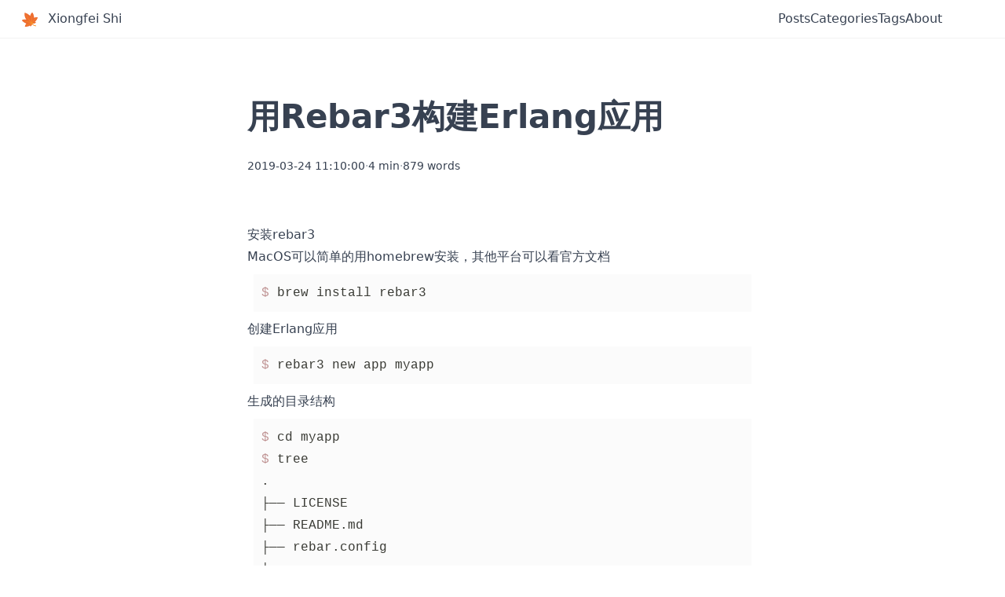

--- FILE ---
content_type: text/html; charset=utf-8
request_url: https://shixiongfei.com/rebar3-createapp.html
body_size: 7037
content:
<!DOCTYPE html>
<html lang="zh-CN">
<head>
  <meta charset="UTF-8">



<!-- Baidu Analytics -->
<script>
  var _hmt = _hmt || [];
  (function() {
    var hm = document.createElement("script");
    hm.src = "https://hm.baidu.com/hm.js?4dbc75a8d627e17a8714e4c8b2e9afa8";
    var s = document.getElementsByTagName("script")[0];
    s.parentNode.insertBefore(hm, s);
  })();
</script>
<!-- End Baidu Analytics -->


<meta name="viewport" content="width=device-width, initial-scale=1.0, maximum-scale=1.0, minimum-scale=1.0">
<meta http-equiv="X-UA-Compatible" content="ie=edge">

  <meta name="author" content="shixiongfei">


  <meta name="subtitle" content="LESS is MORE">


  <meta name="description" content="Mind is Power and Less is More!">


  <meta name="keywords" content="javascript, typescript, node, nodejs, c, ml, sql, git, linux, macos, windows, game, app, 教程, 软件, 编程, 开发, 运维, 云计算, 网络, 互联网, 数据分析, 量化, 交易">


<title>用Rebar3构建Erlang应用 | Xiongfei Shi</title>



<link rel="icon" href="/favicon.ico">



<link rel="stylesheet" href="/css/main.css">


<link rel="stylesheet" href="/lib/nprogress/nprogress.css">


<link rel="stylesheet" href="/lib/fancybox/fancybox.min.css">


<link rel="stylesheet" href="/lib/tocbot/tocbot.min.css">



<script src="/lib/jquery.min.js"></script>


<script src="/lib/iconify-icon.min.js"></script>


<script src="https://cdn.tailwindcss.com?plugins=typography,line-clamp"></script>
<script>
  tailwind.config = {
    darkMode: 'class',
  }
</script>


<script src="/lib/nprogress/nprogress.js"></script>

<script>
  $(document).ready(() => {
    NProgress.configure({
      showSpinner: false,
    });
    NProgress.start();
    $("#nprogress .bar").css({
      background: "#de7441",
    });
    $("#nprogress .peg").css({
      "box-shadow": "0 0 2px #de7441, 0 0 4px #de7441",
    });
    $("#nprogress .spinner-icon").css({
      "border-top-color": "#de7441",
      "border-left-color": "#de7441",
    });
    setTimeout(function () {
      NProgress.done();
      $(".fade").removeClass("out");
    }, 800);
  });
</script>

<script>
  (function () {
    const prefersDark =
      window.matchMedia &&
      window.matchMedia("(prefers-color-scheme: dark)").matches;
    const setting = localStorage.getItem("hexo-color-scheme") || "auto";
    if (setting === "dark" || (prefersDark && setting !== "light"))
      document.documentElement.classList.toggle("dark", true);
  })();
  window.onload = function () {
    // init iconify icon
    const isDark = document.documentElement.classList.contains("dark");
    if (isDark) {
      $("#toggle-dark").attr("icon", "ri:moon-line");
    } else {
      $("#toggle-dark").attr("icon", "ri:sun-line");
    }

    const toggleDark = () => {
      console.log("toggle dark");
      const darkMode = document.documentElement.classList.toggle("dark");
      localStorage.setItem("hexo-color-scheme", darkMode ? "dark" : "light");
      $("#toggle-dark").attr("icon", darkMode ? "ri:moon-line" : "ri:sun-line");
    };

    $("#toggle-dark").click(toggleDark);
  };
</script>




<meta name="generator" content="Hexo 8.0.0"></head>
<body class="font-sans bg-white dark:bg-zinc-900 text-gray-700 dark:text-gray-200">
  <header class="fixed w-full px-5 py-1 z-10 backdrop-blur-xl backdrop-saturate-150 border-b border-black/5">
  <div class="max-auto">
    <nav class="flex items-center text-base">
      <a href="/" class="group">
        <h2 class="font-medium tracking-tighterp text-l p-2">
          <img class="w-5 mr-2 inline-block transition-transform group-hover:rotate-[30deg]" src="/images/logo.svg" alt="Xiongfei Shi" />
          Xiongfei Shi
        </h2>
      </a>
      <div id="header-title" class="opacity-0 md:ml-2 md:mt-[0.1rem] text-xs font-medium whitespace-nowrap overflow-hidden overflow-ellipsis">
        用Rebar3构建Erlang应用
      </div>
      <div class="flex-1"></div>
      <div class="flex items-center gap-3">
        
          <a class="hidden sm:flex" href="/archives">Posts</a>
        
          <a class="hidden sm:flex" href="/categories">Categories</a>
        
          <a class="hidden sm:flex" href="/tags">Tags</a>
        
          <a class="hidden sm:flex" href="/about">About</a>
        
        
          
            <a class="w-5 h-5 hidden sm:flex" title="Github" target="_blank" rel="noopener" href="https://github.com/shixiongfei">
              <iconify-icon width="20" icon="ri:github-line"></iconify-icon>
            </a>
          
            <a class="w-5 h-5 hidden sm:flex" title="ZhiHu" target="_blank" rel="noopener" href="https://www.zhihu.com/people/shixiongfei">
              <iconify-icon width="20" icon="ri:zhihu-line"></iconify-icon>
            </a>
          
        
        <a class="w-5 h-5" title="toggle theme">
          <iconify-icon width="20" icon="ri:sun-line" id="toggle-dark"></iconify-icon>
        </a>
      </div>
      <div class="flex items-center justify-center gap-3 ml-3 sm:hidden">
        <span class="w-5 h-5" aria-hidden="true" role="img" id="open-menu">
          <iconify-icon width="20" icon="carbon:menu" ></iconify-icon>
        </span>
        <span class="w-5 h-5 hidden" aria-hidden="true" role="img" id="close-menu">
          <iconify-icon  width="20" icon="carbon:close" ></iconify-icon>
        </span>
      </div>
    </nav>
  </div>
</header>
<div id="menu-panel" class="h-0 overflow-hidden sm:hidden fixed left-0 right-0 top-12 bottom-0 z-10">
  <div id="menu-content" class="relative z-20 bg-white/80 px-6 sm:px-8 py-2 backdrop-blur-xl -translate-y-full transition-transform duration-300">
    <ul class="nav flex flex-col sm:flex-row text-sm font-medium">
      
        <li class="nav-portfolio sm:mx-2 border-b sm:border-0 border-black/5 last:border-0 hover:text-main">
          <a href="/archives" class="flex h-12 sm:h-auto items-center">Posts</a>
        </li>
      
        <li class="nav-portfolio sm:mx-2 border-b sm:border-0 border-black/5 last:border-0 hover:text-main">
          <a href="/categories" class="flex h-12 sm:h-auto items-center">Categories</a>
        </li>
      
        <li class="nav-portfolio sm:mx-2 border-b sm:border-0 border-black/5 last:border-0 hover:text-main">
          <a href="/tags" class="flex h-12 sm:h-auto items-center">Tags</a>
        </li>
      
        <li class="nav-portfolio sm:mx-2 border-b sm:border-0 border-black/5 last:border-0 hover:text-main">
          <a href="/about" class="flex h-12 sm:h-auto items-center">About</a>
        </li>
      
    </ul>
  </div>
  <div class="mask bg-black/20 absolute inset-0"></div>
</div>

  <main class="p-12">
    <!-- toc -->

  <!-- tocbot -->
<nav class="post-toc toc text-sm w-48 relative top-32 right-0 opacity-70 hidden lg:block" style="position: fixed !important;"></nav>


<section class="px-6 max-w-prose mx-auto md:px-0">
  <!-- header -->
  <header class="overflow-hidden pt-6 pb-6 md:pt-12">
    <div class="pt-4 md:pt-6">
      <h1 id="article-title" class="text-[2rem] font-bold leading-snug mb-4 md:mb-6 md:text-[2.6rem]">
        用Rebar3构建Erlang应用
      </h1>
      <p class="mb-6">
        
      </p>
      <div>
        <section class="flex items-center gap-3 text-sm">
          <time>2019-03-24 11:10:00</time>
          <span class="text-gray-400">·</span>
          <span>4 min</span>
          <span class="text-gray-400">·</span>
          <span>879 words</span>
        </section>
      </div>
    </div>
  </header>
  <!-- content -->
  <article class="post-content mt-10 prose prose-code:before:content-none prose-code:after:content-none prose-code:border prose-code:border-gray-700 prose-code:rounded prose-code:px-1 prose-code:py-0.5 dark:prose-invert post-content">
    <link rel="stylesheet" type="text/css" href="https://cdn.jsdelivr.net/hint.css/2.4.1/hint.min.css"><h2 id="安装rebar3"><a href="#安装rebar3" class="headerlink" title="安装rebar3"></a>安装rebar3</h2><p>MacOS可以简单的用homebrew安装，其他平台可以看<a target="_blank" rel="noopener" href="http://www.rebar3.org/">官方文档</a></p>
<figure class="highlight shell"><table><tr><td class="gutter"><pre><span class="line">1</span><br></pre></td><td class="code"><pre><span class="line"><span class="meta prompt_">$ </span><span class="language-bash">brew install rebar3</span></span><br></pre></td></tr></table></figure>

<h2 id="创建Erlang应用"><a href="#创建Erlang应用" class="headerlink" title="创建Erlang应用"></a>创建Erlang应用</h2><figure class="highlight shell"><table><tr><td class="gutter"><pre><span class="line">1</span><br></pre></td><td class="code"><pre><span class="line"><span class="meta prompt_">$ </span><span class="language-bash">rebar3 new app myapp</span></span><br></pre></td></tr></table></figure>

<p>生成的目录结构</p>
<figure class="highlight shell"><table><tr><td class="gutter"><pre><span class="line">1</span><br><span class="line">2</span><br><span class="line">3</span><br><span class="line">4</span><br><span class="line">5</span><br><span class="line">6</span><br><span class="line">7</span><br><span class="line">8</span><br><span class="line">9</span><br><span class="line">10</span><br></pre></td><td class="code"><pre><span class="line"><span class="meta prompt_">$ </span><span class="language-bash"><span class="built_in">cd</span> myapp</span></span><br><span class="line"><span class="meta prompt_">$ </span><span class="language-bash">tree</span></span><br><span class="line">.</span><br><span class="line">├── LICENSE</span><br><span class="line">├── README.md</span><br><span class="line">├── rebar.config</span><br><span class="line">└── src</span><br><span class="line">    ├── myapp.app.src</span><br><span class="line">    ├── myapp_app.erl</span><br><span class="line">    └── myapp_sup.erl</span><br></pre></td></tr></table></figure>

<p>因为Rebar3只处理<a target="_blank" rel="noopener" href="http://www.erlang.org/doc/design_principles/applications.html">OTP结构的项目</a>，所以约定成俗用一个 .app.src 文件定义你的应用是一个OTP应用。</p>
<figure class="highlight shell"><table><tr><td class="gutter"><pre><span class="line">1</span><br><span class="line">2</span><br><span class="line">3</span><br><span class="line">4</span><br><span class="line">5</span><br><span class="line">6</span><br><span class="line">7</span><br><span class="line">8</span><br><span class="line">9</span><br><span class="line">10</span><br><span class="line">11</span><br><span class="line">12</span><br><span class="line">13</span><br></pre></td><td class="code"><pre><span class="line"><span class="meta prompt_">$ </span><span class="language-bash"><span class="built_in">cat</span> src/myapp.app.src</span></span><br><span class="line">&#123;application, myapp,</span><br><span class="line"> [&#123;description, &quot;An OTP application&quot;&#125;,</span><br><span class="line">  &#123;vsn, &quot;0.1.0&quot;&#125;,</span><br><span class="line">  &#123;registered, []&#125;,</span><br><span class="line">  &#123;mod, &#123;myapp_app, []&#125;&#125;,</span><br><span class="line">  &#123;applications,</span><br><span class="line">   [kernel,</span><br><span class="line">    stdlib</span><br><span class="line">   ]&#125;,</span><br><span class="line">  &#123;env,[]&#125;,</span><br><span class="line">  &#123;modules, []&#125;</span><br><span class="line"> ]&#125;.</span><br></pre></td></tr></table></figure>

<p>src&#x2F;myapp_app.erl是一个非常简单的代码框架。它只是让你可以启动和停止你的Erlang应用。</p>
<figure class="highlight shell"><table><tr><td class="gutter"><pre><span class="line">1</span><br><span class="line">2</span><br><span class="line">3</span><br><span class="line">4</span><br><span class="line">5</span><br><span class="line">6</span><br><span class="line">7</span><br><span class="line">8</span><br><span class="line">9</span><br></pre></td><td class="code"><pre><span class="line"><span class="meta prompt_">$ </span><span class="language-bash"><span class="built_in">cat</span> src/myapp_app.erl</span></span><br><span class="line">-module(myapp_app).</span><br><span class="line">-behaviour(application).</span><br><span class="line">-export([start/2, stop/1]).</span><br><span class="line"></span><br><span class="line">start(_StartType, _StartArgs) -&gt;</span><br><span class="line">    myapp_sup:start_link().</span><br><span class="line">stop(_State) -&gt;</span><br><span class="line">    ok.</span><br></pre></td></tr></table></figure>

<p>Rebar3用rebar.config来指定一些额外的元数据。</p>
<figure class="highlight shell"><table><tr><td class="gutter"><pre><span class="line">1</span><br><span class="line">2</span><br><span class="line">3</span><br></pre></td><td class="code"><pre><span class="line"><span class="meta prompt_">$ </span><span class="language-bash"><span class="built_in">cat</span> rebar.config</span></span><br><span class="line">&#123;erl_opts, [debug_info]&#125;.</span><br><span class="line">&#123;deps, []&#125;.</span><br></pre></td></tr></table></figure>

<p>现在我们用Rebar3启动一个Erlang shell，它包含了你的应用及依赖的路径。</p>
<figure class="highlight shell"><table><tr><td class="gutter"><pre><span class="line">1</span><br><span class="line">2</span><br><span class="line">3</span><br><span class="line">4</span><br><span class="line">5</span><br><span class="line">6</span><br><span class="line">7</span><br></pre></td><td class="code"><pre><span class="line">===&gt; Verifying dependencies...</span><br><span class="line">===&gt; Compiling myapp</span><br><span class="line">Erlang/OTP 21 [erts-10.3.1] [source] [64-bit] [smp:8:8] [ds:8:8:10] [async-threads:1] [hipe] [dtrace]</span><br><span class="line"></span><br><span class="line">Eshell V10.3.1  (abort with ^G)</span><br><span class="line"><span class="meta prompt_">1&gt; </span><span class="language-bash">===&gt; The rebar3 shell is a development tool; to deploy applications <span class="keyword">in</span> production, consider using releases (http://www.rebar3.org/docs/releases)</span></span><br><span class="line">===&gt; Booted myapp</span><br></pre></td></tr></table></figure>

<p>PS:如果直接粗暴的 <code>CTRL + C</code> 退出shell的话，可能会让控制台乱掉。正确的做法是 <code>CTRL + G</code> , <code>q</code> 。如果想了解更多关于rebar3 shell可以阅读这篇<a target="_blank" rel="noopener" href="http://ferd.ca/rebar3-shell.html">文档</a></p>
<h2 id="Erlang包管理工具的准备工作"><a href="#Erlang包管理工具的准备工作" class="headerlink" title="Erlang包管理工具的准备工作"></a>Erlang包管理工具的准备工作</h2><p>使用<a target="_blank" rel="noopener" href="https://github.com/tsloughter/rebar3_hex">rebar3_hex</a>的插件来从<a target="_blank" rel="noopener" href="https://hex.pm/">Hex.pm</a>（Erlang和Elixir的包管理者）获取和安装Erlang包。简单地把如下一行加入到rebar.config文件中即可。</p>
<figure class="highlight text"><table><tr><td class="gutter"><pre><span class="line">1</span><br></pre></td><td class="code"><pre><span class="line">&#123;plugins, [rebar3_hex]&#125;.</span><br></pre></td></tr></table></figure>

<p>然后运行命令： <code>rebar3 update</code> 来启用这个插件。</p>
<figure class="highlight shell"><table><tr><td class="gutter"><pre><span class="line">1</span><br><span class="line">2</span><br><span class="line">3</span><br><span class="line">4</span><br><span class="line">5</span><br><span class="line">6</span><br><span class="line">7</span><br></pre></td><td class="code"><pre><span class="line"><span class="meta prompt_">$ </span><span class="language-bash">rebar3 update</span></span><br><span class="line">===&gt; Fetching rebar3_hex (&#123;pkg,&lt;&lt;&quot;rebar3_hex&quot;&gt;&gt;,&lt;&lt;&quot;6.5.0&quot;&gt;&gt;&#125;)</span><br><span class="line">===&gt; Fetching hex_core (&#123;pkg,&lt;&lt;&quot;hex_core&quot;&gt;&gt;,&lt;&lt;&quot;0.5.0&quot;&gt;&gt;&#125;)</span><br><span class="line">===&gt; Fetching verl (&#123;pkg,&lt;&lt;&quot;verl&quot;&gt;&gt;,&lt;&lt;&quot;1.0.1&quot;&gt;&gt;&#125;)</span><br><span class="line">===&gt; Compiling verl</span><br><span class="line">===&gt; Compiling hex_core</span><br><span class="line">===&gt; Compiling rebar3_hex</span><br></pre></td></tr></table></figure>

<h2 id="查找Erlang包"><a href="#查找Erlang包" class="headerlink" title="查找Erlang包"></a>查找Erlang包</h2><p>搜索命令让你远程查找在Hex.pm上发布的Erlang包。你可以在查询语句里用正则表达式字符。</p>
<figure class="highlight shell"><table><tr><td class="gutter"><pre><span class="line">1</span><br></pre></td><td class="code"><pre><span class="line"><span class="meta prompt_">$ </span><span class="language-bash">rebar3 hex search cowboy</span></span><br></pre></td></tr></table></figure>

<h2 id="安装Erlang包"><a href="#安装Erlang包" class="headerlink" title="安装Erlang包"></a>安装Erlang包</h2><p>Rebar3能下载和安装Erlang包以及任何必要的依赖。在你的rebar.config文件里增加应用名字到deps配置项，然后运行命令：rebar3 compile。下面的例子，我们尝试使用两个Erlang包，cowboy和meck。</p>
<figure class="highlight text"><table><tr><td class="gutter"><pre><span class="line">1</span><br></pre></td><td class="code"><pre><span class="line">&#123;deps, [cowboy, meck]&#125;.</span><br></pre></td></tr></table></figure>

<figure class="highlight shell"><table><tr><td class="gutter"><pre><span class="line">1</span><br><span class="line">2</span><br><span class="line">3</span><br><span class="line">4</span><br><span class="line">5</span><br><span class="line">6</span><br><span class="line">7</span><br><span class="line">8</span><br><span class="line">9</span><br><span class="line">10</span><br><span class="line">11</span><br></pre></td><td class="code"><pre><span class="line"><span class="meta prompt_">$ </span><span class="language-bash">rebar3 compile</span></span><br><span class="line">===&gt; Verifying dependencies...</span><br><span class="line">===&gt; Fetching cowboy (&#123;pkg,&lt;&lt;&quot;cowboy&quot;&gt;&gt;,&lt;&lt;&quot;2.6.1&quot;&gt;&gt;&#125;)</span><br><span class="line">===&gt; Fetching cowlib (&#123;pkg,&lt;&lt;&quot;cowlib&quot;&gt;&gt;,&lt;&lt;&quot;2.7.0&quot;&gt;&gt;&#125;)</span><br><span class="line">===&gt; Fetching ranch (&#123;pkg,&lt;&lt;&quot;ranch&quot;&gt;&gt;,&lt;&lt;&quot;1.7.1&quot;&gt;&gt;&#125;)</span><br><span class="line">===&gt; Fetching meck (&#123;pkg,&lt;&lt;&quot;meck&quot;&gt;&gt;,&lt;&lt;&quot;0.8.13&quot;&gt;&gt;&#125;)</span><br><span class="line">===&gt; Compiling cowlib</span><br><span class="line">===&gt; Compiling ranch</span><br><span class="line">===&gt; Compiling cowboy</span><br><span class="line">===&gt; Compiling meck</span><br><span class="line">===&gt; Compiling myapp</span><br></pre></td></tr></table></figure>

<p>想要安装一个Erlang包的指定版本？在配置中把应用名字和版本写在一个元组中。你可以在<a target="_blank" rel="noopener" href="https://hex.pm/">Hex主页</a>上查询Erlang包的可用版本。</p>
<figure class="highlight text"><table><tr><td class="gutter"><pre><span class="line">1</span><br></pre></td><td class="code"><pre><span class="line">&#123;deps, [&#123;cowboy, “1.0.2”&#125;, &#123;meck, &quot;0.8.3&quot;&#125;]&#125;.</span><br></pre></td></tr></table></figure>

<h2 id="列出已安装的Erlang包"><a href="#列出已安装的Erlang包" class="headerlink" title="列出已安装的Erlang包"></a>列出已安装的Erlang包</h2><p>rebar3 deps 命令列出你本地已经安装的包。</p>
<figure class="highlight shell"><table><tr><td class="gutter"><pre><span class="line">1</span><br><span class="line">2</span><br></pre></td><td class="code"><pre><span class="line"><span class="meta prompt_">$ </span><span class="language-bash">rebar3 deps</span></span><br><span class="line">cowboy* (package)</span><br></pre></td></tr></table></figure>

<h2 id="卸载Erlang包"><a href="#卸载Erlang包" class="headerlink" title="卸载Erlang包"></a>卸载Erlang包</h2><p>要卸载一个包，你首先要在rebar.config文件中将它删除，然后使用命令：rebar unlock。现在我们卸载meck包。</p>
<figure class="highlight shell"><table><tr><td class="gutter"><pre><span class="line">1</span><br><span class="line">2</span><br><span class="line">3</span><br></pre></td><td class="code"><pre><span class="line"><span class="meta prompt_">$ </span><span class="language-bash">rebar3 unlock</span></span><br><span class="line"><span class="meta prompt_">$ </span><span class="language-bash">rebar3 deps</span></span><br><span class="line">cowboy* (package)</span><br></pre></td></tr></table></figure>

<h2 id="进一步阅读"><a href="#进一步阅读" class="headerlink" title="进一步阅读"></a>进一步阅读</h2><p><a target="_blank" rel="noopener" href="https://www.rebar3.org/">https://www.rebar3.org</a></p>

  </article>
  <!-- tag -->
  <div class="mt-12 pt-6 border-t border-gray-200">
    
      
        <span class="bg-gray-100 dark:bg-gray-700 px-2 py-1 m-1 text-sm rounded-md transition-colors hover:bg-gray-200">
          <a href="/tags/%E7%BC%96%E7%A8%8B/">编程</a>
        </span>
      
        <span class="bg-gray-100 dark:bg-gray-700 px-2 py-1 m-1 text-sm rounded-md transition-colors hover:bg-gray-200">
          <a href="/tags/Erlang/">Erlang</a>
        </span>
      
    
  </div>
  <!-- prev and next -->
  <div class="flex justify-between mt-12 pt-6 border-t border-gray-200">
    <div>
      
        <a href="/linux-git-configure.html" class="text-sm text-gray-400 hover:text-gray-500 flex justify-center">
          <iconify-icon width="20" icon="ri:arrow-left-s-line" data-inline="false"></iconify-icon>
          Linux Git配置
        </a>
      
    </div>
    <div>
      
        <a href="/debian-pptp.html" class="text-sm text-gray-400 hover:text-gray-500 flex justify-center">
          Debian设置PPTP
          <iconify-icon width="20" icon="ri:arrow-right-s-line" data-inline="false"></iconify-icon>
        </a>
      
    </div>
  </div>
  <!-- comment -->
  <div class="article-comments mt-12">
    
<script src="https://giscus.app/client.js"
        data-repo="shixiongfei/shixiongfei.github.io"
        data-repo-id="MDEwOlJlcG9zaXRvcnkzMzMzMzg5ODc="
        data-category="General"
        data-category-id="DIC_kwDOE95Za84CVZLb"
        data-mapping="pathname"
        data-strict="0"
        data-reactions-enabled="1"
        data-emit-metadata="0"
        data-input-position="bottom"
        data-theme="preferred_color_scheme"
        data-lang="zh-CN"
        crossorigin="anonymous"
        async>
</script>


  </div>
</section>

  </main>
  <footer class="flex flex-col h-40 items-center justify-center text-gray-400 text-sm">
  <!-- busuanzi -->
  

  <!-- copyright -->
  <div class="flex items-center gap-2">
    <span>© 2018-2025</span>
    <iconify-icon width="18" icon="emojione-monotone:maple-leaf" ></iconify-icon>
    <a href="https://shixiongfei.com" target="_blank" rel="noopener noreferrer">shixiongfei</a>
  </div>
  <!-- powered by -->
  <div class="flex items-center gap-2">
    <span>Powered by</span>
    <a href="https://hexo.io/" target="_blank" rel="noopener noreferrer">Hexo</a>
    <span>&</span>
    <a href="https://github.com/xbmlz/hexo-theme-maple" target="_blank" rel="noopener noreferrer">Maple</a>
  </div>

</footer>

  <iconify-icon class="fixed right-4 bottom-10 z-100 opacity-0" width="24" icon="ion:arrow-up-c" id="go-top"></iconify-icon>
  
<script src="/lib/clipboard.min.js"></script>



<script src="/js/main.js"></script>



<script async src="https://cdn.jsdelivr.net/npm/mathjax@2/MathJax.js?config=TeX-MML-AM_CHTML"></script>
<script type="text/x-mathjax-config">
  MathJax.Hub.Config({
    "HTML-CSS": {
        preferredFont: "TeX",
        availableFonts: ["STIX","TeX"],
        linebreaks: { automatic:true },
        EqnChunk: (MathJax.Hub.Browser.isMobile ? 10 : 50)
    },
    tex2jax: {
        inlineMath: [ ["$", "$"], ["\\(","\\)"] ],
        processEscapes: true,
        ignoreClass: "tex2jax_ignore|dno",
        skipTags: ['script', 'noscript', 'style', 'textarea', 'pre', 'code']
    },
    TeX: {
        equationNumbers: { autoNumber: "AMS" },
        noUndefined: { attributes: { mathcolor: "red", mathbackground: "#FFEEEE", mathsize: "90%" } },
        Macros: { href: "{}" }
    },
    messageStyle: "none"
  });
</script>
<script type="text/x-mathjax-config">
  MathJax.Hub.Queue(function() {
      var all = MathJax.Hub.getAllJax(), i;
      for (i=0; i < all.length; i += 1) {
          all[i].SourceElement().parentNode.className += ' has-jax';
      }
  });
</script>



<script src="https://cdn.jsdelivr.net/npm/mermaid/dist/mermaid.min.js"></script>
<script>
  $(document).ready(() => {
    const maraidConfig = {
      theme: "default",
      logLevel: 3,
      flowchart: { curve: "linear" },
      gantt: { axisFormat: "%m/%d/%Y" },
      sequence: { actorMargin: 50 },
    };
    mermaid.initialize(maraidConfig);
  });
</script>



<script src="/lib/fancybox/fancybox.umd.min.js"></script>

<script>
  $(document).ready(() => {
    $('.post-content').each(function(i){
      $(this).find('img').each(function(){
        if ($(this).parent().hasClass('fancybox') || $(this).parent().is('a')) return;
        var alt = this.alt;
        if (alt) $(this).after('<span class="fancybox-alt">' + alt + '</span>');
        $(this).wrap('<a class="fancybox-img" href="' + this.src + '" data-fancybox=\"gallery\" data-caption="' + alt + '"></a>')
      });
      $(this).find('.fancybox').each(function(){
        $(this).attr('rel', 'article' + i);
      });
    });

    Fancybox.bind('[data-fancybox="gallery"]', {
        // options
    })
  })
</script>

<!-- tocbot begin -->

<script src="/lib/tocbot/tocbot.min.js"></script>

<script>
  $(document).ready(() => {
      tocbot.init({
        // Where to render the table of contents.
        tocSelector: '.post-toc',
        // Where to grab the headings to build the table of contents.
        contentSelector: '.post-content',
        // Which headings to grab inside of the contentSelector element.
        headingSelector: 'h1, h2, h3',
        // For headings inside relative or absolute positioned containers within content.
        hasInnerContainers: true,
    });
  })
</script>
<!-- tocbot end -->


</body>

</html>


--- FILE ---
content_type: text/css; charset=utf-8
request_url: https://shixiongfei.com/css/main.css
body_size: 109
content:
html:not(.dark) {
  --highlight-keyword: #1c6b48;
  --highlight-background: #fbfbfb;
  --highlight-comment: #a0ada0;
  --highlight-foreground: #393a34;
  --highlight-string: #b56959;
  --highlight-gutter: #869194;
  --highlight-class: #2993a3;
  --highlight-function: #6c7834;
  --prism-builtin: #ab5959;
  --prism-property: #b58451;
  --prism-decorator: #bd8f8f;
}
html.dark {
  --highlight-keyword: #4d9375;
  --highlight-background: #111;
  --highlight-comment: #758575;
  --highlight-foreground: #d4cfbf;
  --highlight-string: #d48372;
  --highlight-gutter: #869194;
  --highlight-class: #54b1bf;
  --highlight-function: #a1b567;
  --prism-builtin: #858585;
  --prism-property: #dd8e6e;
  --prism-decorator: #bd8f8f;
}
figure.highlight {
  padding: 0 0.5em;
  margin: 0.5em 0;
  border-radius: 0.3em;
  overflow: auto;
  position: relative;
}
figure.highlight table {
  position: relative;
  margin: 0;
  padding: 0;
  border: 0;
  width: 100%;
  border-collapse: collapse;
}
figure.highlight .gutter {
  display: none;
}
figure.highlight .code {
  padding: 0;
}
figure.highlight .code .line {
  color: var(--highlight-foreground);
}
figure.highlight pre {
  background: var(--highlight-background);
  margin: 0;
}
pre {
  padding: 10px;
  overflow: auto;
  background: var(--highlight-background);
  color: var(--highlight-foreground);
  font-family: Menlo, Monaco, Consolas, Courier New, monospace;
}
pre code {
  padding: 0;
}
pre .comment {
  color: var(--highlight-comment);
}
pre .string {
  color: var(--highlight-string);
}
pre .keyword,
pre .doctag {
  color: var(--highlight-keyword);
}
pre .class_ {
  color: var(--highlight-class);
}
pre .function_ {
  color: var(--highlight-function);
}
pre .tag>.name {
  color: var(--prism-builtin);
}
pre .attr {
  color: var(--prism-property);
}
pre .meta {
  color: var(--prism-decorator);
}
pre .params {
  color: var(--prism-decorator);
}
a:hover {
  color: #de7441;
}


--- FILE ---
content_type: application/javascript; charset=utf-8
request_url: https://shixiongfei.com/js/main.js
body_size: 844
content:
// mobile menu
function registerMobileMenu() {
  $("#open-menu").click(function () {
    // set height auto
    $("#menu-panel").css("height", "auto");
    // set translate y 0
    $("#menu-content").css(
      "transform",
      "translate(0, 0) rotate(0) skew(0) scaleX(1) scaleY(1)"
    );
    $("#open-menu").css("display", "none");
    $("#close-menu").css("display", "block");
  });

  $("#close-menu").click(function () {
    // set height 0
    $("#menu-panel").css("height", "0");
    // set translate y -100%
    $("#menu-content").css(
      "transform",
      "translate(0, -100%) rotate(0) skew(0) scaleX(1) scaleY(1)"
    );
    $("#open-menu").css("display", "block");
    $("#close-menu").css("display", "none");
  });
}

// header page title
function registerHeaderPageTitle() {
  // 监听文章标题消失时，在header中显示文章标题
  new IntersectionObserver((entries) => {
    if (entries[0].intersectionRatio <= 0) {
      $("#header-title")
        .css("opacity", "1")
        .css("transform", "translate(0, 0)")
        .css("transition", "all 0.3s");
    } else {
      $("#header-title")
        .css("opacity", "0")
        .css("transform", "translate(0, -100%)")
        .css("transition", "all 0.3s");
    }
  }).observe($("#article-title")[0], {
    threshold: 0,
  });
}

// go top
function registerGoTop() {
  $(window).scroll(function () {
    if ($(window).scrollTop() > 200) {
      $("#go-top")
        .css("opacity", "1")
        .css("transform", "translateX(0) rotate(0)")
        .css("transition", "all 0.3s");
    } else {
      $("#go-top")
        .css("opacity", "0")
        .css("transform", "translateX(50px) rotate(180deg)")
        .css("transition", "all 0.3s");
    }
  });
  $("#go-top").click(function () {
    $("html,body").animate({ scrollTop: 0 }, 500);
  });
}

// copy code
function registerCopyCode() {
  $("figure.highlight").each(function () {
    const copyIcon = $(
      "<iconify-icon id='copy-icon' width='20' icon='carbon:copy'></iconify-icon>"
    );
    const leftOffset = 25;
    // left
    const left = $(this).width() - leftOffset;
    // set style
    $(copyIcon).css("position", "absolute");
    $(copyIcon).css("left", `${left}px`);
    $(copyIcon).css("top", "15px");
    $(copyIcon).css("cursor", "pointer");
    // add icon
    $(this).append(copyIcon);
    // copy code
    $(copyIcon).click(function () {
      // .code .line
      const code = [...$(this).parent().find(".code .line")]
        .map((line) => line.innerText)
        .join("\n");
      // begin copy
      const textarea = document.createElement("textarea");
      textarea.value = code;
      document.body.appendChild(textarea);
      textarea.select();
      document.execCommand("copy");
      document.body.removeChild(textarea);
      var ta = document.createElement("textarea");
      ta.style.top = window.scrollY + "px"; // Prevent page scrolling
      ta.style.position = "absolute";
      ta.style.opacity = "0";
      ta.readOnly = true;
      ta.value = code;
      document.body.append(ta);
      const selection = document.getSelection();
      const selected =
        selection.rangeCount > 0 ? selection.getRangeAt(0) : false;
      ta.select();
      ta.setSelectionRange(0, code.length);
      ta.readOnly = false;
      var result = document.execCommand("copy");
      // change icon
      $(this).attr("icon", result ? "carbon:checkmark" : "carbon:error");
      ta.blur(); // For iOS
      // blur
      $(copyIcon).blur();
      if (selected) {
        selection.removeAllRanges();
        selection.addRange(selected);
      }
      document.body.removeChild(ta);
      // setTimeout change icon
      setTimeout(() => {
        $(this).attr("icon", "carbon:copy");
      }, 1000); // 1s
    });

    // listen overflow-x change icon left
    $(this).scroll(function () {
      const scrollLeft = $(this).scrollLeft();
      const iconLeft = $(this).width() - leftOffset + scrollLeft;
      if (iconLeft > 0) {
        $(copyIcon).css("left", `${iconLeft}px`);
      }
    });
  });
}

$(document).ready(function () {
  registerMobileMenu();
  registerHeaderPageTitle();
  registerGoTop();
  registerCopyCode();
});


--- FILE ---
content_type: image/svg+xml
request_url: https://shixiongfei.com/images/logo.svg
body_size: 1388
content:
<svg xmlns="http://www.w3.org/2000/svg" xmlns:xlink="http://www.w3.org/1999/xlink" aria-hidden="true" role="img" class="iconify iconify--noto-v1" width="32" height="32" preserveAspectRatio="xMidYMid meet" viewBox="0 0 128 128"><path fill="#ed6c30" d="M123.69 58.49c.77-1.44 7.24-12.78 2.45-13.48c-9.11-1.34-18.98-.12-27.47 3.75c-.32-6.09-1.4-12.14-2.88-18.04c-1.64-6.57-3.5-13.17-6.87-19.09c-1.1-1.93-2.66-4.8-4.97-5.49c-1.64-.48-3.65 1.45-4.7 2.58c-1.59 1.69-3.05 3.56-4.37 5.52c-2.73 4.06-4.97 8.75-6.56 13.54c-.75 2.25-1.26 4.55-1.67 6.88a65.15 65.15 0 0 0-13.58-12.77C45.33 16.48 36.3 11.04 27.15 8.45c-1.58-.45-2.8-.53-3.75-.33c-2.79.62-3.15 3.87-3.14 8.06c.06 15.98 4.31 33.09 14.4 45.75c-1.69-.07-3.36-.11-5-.11c-5.62.01-11.29.04-16.84 1.07C9.71 63.47.15 65.25.1 69.71c-.03 2.41 2.25 4.75 3.77 6.37c4.67 4.96 10.42 8.68 16.21 12.19c4.84 2.93 9.88 5.58 15.15 7.63c-5.77 6.46-9.77 14.67-11.49 23.02c-.97 4.74 11.89 2.54 13.51 2.31c7.25-1.01 14.62-2.26 21.19-5.66c2.38-1.23 4.88-2.83 7.28-4.73c.38 3 1.03 5.85 1.98 8.26c.78 2 5.03-1.92 5.58-2.4c5.96-5.17 10.13-12.53 11-20.38c.01-.07.01-.13.01-.2c1.15.41 2.33.7 3.48.81c7.87.75 15.92-1.82 22.2-6.59c.58-.44 5.28-3.79 3.49-4.97c-2.45-1.61-5.51-2.94-8.81-3.99c2.4-1.53 4.6-3.23 6.44-4.93c5.46-4.99 9.17-11.49 12.6-17.96z"></path><g fill="#f79329"><path d="M70.8 112.16s3.89-9.57 11.77-15.89c7.01-5.64 17.86-8.08 21.52-8.52c0 0-8.83.32-18.96 4.35c0 0 10.09-29 35.72-40.69c0 0-21.78 4.57-37.48 38.53c0 0-7.86-21.23 0-69.13c0 0-9.14 41.81-2.16 69.46c0 0-18.98-11.47-53.21-74c0 0 23.61 52.16 50.2 75.39c0 0-25.28-12.05-64.84-18.79c43.75 12.33 48.5 15.49 63.92 20.99c0 0-28.68 4.81-45.34 21.79c0 0 25.51-17.2 46.33-19.12c.01 0-5.79 6.63-7.47 15.63z"></path><path d="M31.94 116.29c-.19 0-.37-.08-.5-.23a.644.644 0 0 1 .04-.86c13.88-14.15 36.27-19.96 43.41-21.52c-2.66-.97-5.02-1.87-7.49-2.82c-10.16-3.89-20.67-7.91-54.22-17.37a.64.64 0 0 1-.46-.75c.08-.33.39-.55.74-.49c30.76 5.24 53.12 13.79 61.44 17.28c-25.22-24.15-47.27-72.49-47.5-72.99a.648.648 0 0 1 .3-.84c.3-.15.68-.04.85.27c28.61 52.27 46.7 68.88 51.62 72.76c-6.16-27.47 2.47-67.65 2.56-68.06c.08-.34.41-.58.75-.49c.34.07.57.39.51.73c-6.56 40.03-2.05 61.55-.5 67.26c15.61-32.5 37-37.34 37.22-37.39c.35-.05.64.12.74.43c.11.31-.04.65-.34.78c-21.97 10.02-32.53 33.21-34.88 39c9.56-3.53 17.74-3.87 17.82-3.88h.03c.33 0 .62.25.64.59c.03.35-.22.65-.56.69c-3.28.39-14.23 2.77-21.2 8.38c-7.65 6.14-11.54 15.54-11.58 15.64c-.12.3-.46.46-.78.38a.656.656 0 0 1-.45-.74c1.29-6.9 4.9-12.37 6.65-14.71c-20.13 2.54-44.27 18.68-44.52 18.85a.62.62 0 0 1-.34.1zM27.62 76.3c22.79 6.68 31.64 10.07 40.24 13.36c3.11 1.2 6.06 2.32 9.63 3.59c.27.1.45.37.42.66c-.02.29-.24.53-.53.58c-.25.04-22.95 3.97-39.42 16.69c8.96-5.23 25.79-13.96 40.25-15.29c.24-.05.51.11.63.35c.12.23.08.51-.09.71c-.04.05-3.12 3.62-5.39 8.98c1.98-3.17 4.9-7.04 8.8-10.17c2.49-2.01 5.44-3.61 8.38-4.86c-1.66.5-3.41 1.09-5.19 1.79c-.22.1-.49.04-.68-.13a.643.643 0 0 1-.16-.67c.08-.24 6.8-19.08 22.73-32.54c-7.16 5.49-15.93 14.91-23.3 30.85c-.11.24-.34.37-.6.38a.636.636 0 0 1-.58-.42c-.06-.14-3.27-9.16-3.5-28.21c-.2 9.66.4 19.62 2.55 28.16c.07.25-.03.51-.24.68c-.21.15-.49.17-.71.03c-.67-.4-14.67-9.21-40.22-51.26c9.4 16.87 23.28 38.8 37.96 51.63c.24.21.29.57.12.84c-.18.26-.52.36-.81.22c-.2-.11-19.52-9.21-50.29-15.95z"></path></g><path fill="#f79329" d="M112.48 117.96c1.41-2.13 1.86-8.57-.17-7.85c-2.33.83-4.81.11-7.13-.42c-2.55-.58-5.1-1.29-7.47-2.43c-1.53-.74-2.99-1.6-4.33-2.65c-4.24-3.34-7.23-6.78-9.81-13.87l-.3-.81l-4.46 3.33l.16.44c.18.5 3.14 11.4 14.16 17.61c2.3 1.3 4.77 2.29 7.26 3.14c3.32 1.13 7.83 1.46 10.53 3.91c.59.51 1.12.26 1.56-.4z"></path></svg>